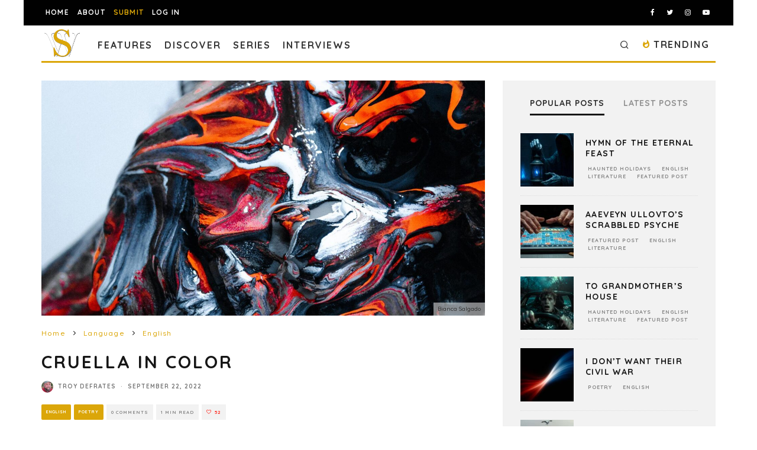

--- FILE ---
content_type: text/html; charset=utf-8
request_url: https://www.google.com/recaptcha/api2/anchor?ar=1&k=6LeSeDAaAAAAAGisEqXe9KVlHgX2KneJUCxZPZY9&co=aHR0cHM6Ly9zcGlsbHdvcmRzLmNvbTo0NDM.&hl=en&v=TkacYOdEJbdB_JjX802TMer9&size=invisible&anchor-ms=20000&execute-ms=15000&cb=ogbmt67rfcty
body_size: 45495
content:
<!DOCTYPE HTML><html dir="ltr" lang="en"><head><meta http-equiv="Content-Type" content="text/html; charset=UTF-8">
<meta http-equiv="X-UA-Compatible" content="IE=edge">
<title>reCAPTCHA</title>
<style type="text/css">
/* cyrillic-ext */
@font-face {
  font-family: 'Roboto';
  font-style: normal;
  font-weight: 400;
  src: url(//fonts.gstatic.com/s/roboto/v18/KFOmCnqEu92Fr1Mu72xKKTU1Kvnz.woff2) format('woff2');
  unicode-range: U+0460-052F, U+1C80-1C8A, U+20B4, U+2DE0-2DFF, U+A640-A69F, U+FE2E-FE2F;
}
/* cyrillic */
@font-face {
  font-family: 'Roboto';
  font-style: normal;
  font-weight: 400;
  src: url(//fonts.gstatic.com/s/roboto/v18/KFOmCnqEu92Fr1Mu5mxKKTU1Kvnz.woff2) format('woff2');
  unicode-range: U+0301, U+0400-045F, U+0490-0491, U+04B0-04B1, U+2116;
}
/* greek-ext */
@font-face {
  font-family: 'Roboto';
  font-style: normal;
  font-weight: 400;
  src: url(//fonts.gstatic.com/s/roboto/v18/KFOmCnqEu92Fr1Mu7mxKKTU1Kvnz.woff2) format('woff2');
  unicode-range: U+1F00-1FFF;
}
/* greek */
@font-face {
  font-family: 'Roboto';
  font-style: normal;
  font-weight: 400;
  src: url(//fonts.gstatic.com/s/roboto/v18/KFOmCnqEu92Fr1Mu4WxKKTU1Kvnz.woff2) format('woff2');
  unicode-range: U+0370-0377, U+037A-037F, U+0384-038A, U+038C, U+038E-03A1, U+03A3-03FF;
}
/* vietnamese */
@font-face {
  font-family: 'Roboto';
  font-style: normal;
  font-weight: 400;
  src: url(//fonts.gstatic.com/s/roboto/v18/KFOmCnqEu92Fr1Mu7WxKKTU1Kvnz.woff2) format('woff2');
  unicode-range: U+0102-0103, U+0110-0111, U+0128-0129, U+0168-0169, U+01A0-01A1, U+01AF-01B0, U+0300-0301, U+0303-0304, U+0308-0309, U+0323, U+0329, U+1EA0-1EF9, U+20AB;
}
/* latin-ext */
@font-face {
  font-family: 'Roboto';
  font-style: normal;
  font-weight: 400;
  src: url(//fonts.gstatic.com/s/roboto/v18/KFOmCnqEu92Fr1Mu7GxKKTU1Kvnz.woff2) format('woff2');
  unicode-range: U+0100-02BA, U+02BD-02C5, U+02C7-02CC, U+02CE-02D7, U+02DD-02FF, U+0304, U+0308, U+0329, U+1D00-1DBF, U+1E00-1E9F, U+1EF2-1EFF, U+2020, U+20A0-20AB, U+20AD-20C0, U+2113, U+2C60-2C7F, U+A720-A7FF;
}
/* latin */
@font-face {
  font-family: 'Roboto';
  font-style: normal;
  font-weight: 400;
  src: url(//fonts.gstatic.com/s/roboto/v18/KFOmCnqEu92Fr1Mu4mxKKTU1Kg.woff2) format('woff2');
  unicode-range: U+0000-00FF, U+0131, U+0152-0153, U+02BB-02BC, U+02C6, U+02DA, U+02DC, U+0304, U+0308, U+0329, U+2000-206F, U+20AC, U+2122, U+2191, U+2193, U+2212, U+2215, U+FEFF, U+FFFD;
}
/* cyrillic-ext */
@font-face {
  font-family: 'Roboto';
  font-style: normal;
  font-weight: 500;
  src: url(//fonts.gstatic.com/s/roboto/v18/KFOlCnqEu92Fr1MmEU9fCRc4AMP6lbBP.woff2) format('woff2');
  unicode-range: U+0460-052F, U+1C80-1C8A, U+20B4, U+2DE0-2DFF, U+A640-A69F, U+FE2E-FE2F;
}
/* cyrillic */
@font-face {
  font-family: 'Roboto';
  font-style: normal;
  font-weight: 500;
  src: url(//fonts.gstatic.com/s/roboto/v18/KFOlCnqEu92Fr1MmEU9fABc4AMP6lbBP.woff2) format('woff2');
  unicode-range: U+0301, U+0400-045F, U+0490-0491, U+04B0-04B1, U+2116;
}
/* greek-ext */
@font-face {
  font-family: 'Roboto';
  font-style: normal;
  font-weight: 500;
  src: url(//fonts.gstatic.com/s/roboto/v18/KFOlCnqEu92Fr1MmEU9fCBc4AMP6lbBP.woff2) format('woff2');
  unicode-range: U+1F00-1FFF;
}
/* greek */
@font-face {
  font-family: 'Roboto';
  font-style: normal;
  font-weight: 500;
  src: url(//fonts.gstatic.com/s/roboto/v18/KFOlCnqEu92Fr1MmEU9fBxc4AMP6lbBP.woff2) format('woff2');
  unicode-range: U+0370-0377, U+037A-037F, U+0384-038A, U+038C, U+038E-03A1, U+03A3-03FF;
}
/* vietnamese */
@font-face {
  font-family: 'Roboto';
  font-style: normal;
  font-weight: 500;
  src: url(//fonts.gstatic.com/s/roboto/v18/KFOlCnqEu92Fr1MmEU9fCxc4AMP6lbBP.woff2) format('woff2');
  unicode-range: U+0102-0103, U+0110-0111, U+0128-0129, U+0168-0169, U+01A0-01A1, U+01AF-01B0, U+0300-0301, U+0303-0304, U+0308-0309, U+0323, U+0329, U+1EA0-1EF9, U+20AB;
}
/* latin-ext */
@font-face {
  font-family: 'Roboto';
  font-style: normal;
  font-weight: 500;
  src: url(//fonts.gstatic.com/s/roboto/v18/KFOlCnqEu92Fr1MmEU9fChc4AMP6lbBP.woff2) format('woff2');
  unicode-range: U+0100-02BA, U+02BD-02C5, U+02C7-02CC, U+02CE-02D7, U+02DD-02FF, U+0304, U+0308, U+0329, U+1D00-1DBF, U+1E00-1E9F, U+1EF2-1EFF, U+2020, U+20A0-20AB, U+20AD-20C0, U+2113, U+2C60-2C7F, U+A720-A7FF;
}
/* latin */
@font-face {
  font-family: 'Roboto';
  font-style: normal;
  font-weight: 500;
  src: url(//fonts.gstatic.com/s/roboto/v18/KFOlCnqEu92Fr1MmEU9fBBc4AMP6lQ.woff2) format('woff2');
  unicode-range: U+0000-00FF, U+0131, U+0152-0153, U+02BB-02BC, U+02C6, U+02DA, U+02DC, U+0304, U+0308, U+0329, U+2000-206F, U+20AC, U+2122, U+2191, U+2193, U+2212, U+2215, U+FEFF, U+FFFD;
}
/* cyrillic-ext */
@font-face {
  font-family: 'Roboto';
  font-style: normal;
  font-weight: 900;
  src: url(//fonts.gstatic.com/s/roboto/v18/KFOlCnqEu92Fr1MmYUtfCRc4AMP6lbBP.woff2) format('woff2');
  unicode-range: U+0460-052F, U+1C80-1C8A, U+20B4, U+2DE0-2DFF, U+A640-A69F, U+FE2E-FE2F;
}
/* cyrillic */
@font-face {
  font-family: 'Roboto';
  font-style: normal;
  font-weight: 900;
  src: url(//fonts.gstatic.com/s/roboto/v18/KFOlCnqEu92Fr1MmYUtfABc4AMP6lbBP.woff2) format('woff2');
  unicode-range: U+0301, U+0400-045F, U+0490-0491, U+04B0-04B1, U+2116;
}
/* greek-ext */
@font-face {
  font-family: 'Roboto';
  font-style: normal;
  font-weight: 900;
  src: url(//fonts.gstatic.com/s/roboto/v18/KFOlCnqEu92Fr1MmYUtfCBc4AMP6lbBP.woff2) format('woff2');
  unicode-range: U+1F00-1FFF;
}
/* greek */
@font-face {
  font-family: 'Roboto';
  font-style: normal;
  font-weight: 900;
  src: url(//fonts.gstatic.com/s/roboto/v18/KFOlCnqEu92Fr1MmYUtfBxc4AMP6lbBP.woff2) format('woff2');
  unicode-range: U+0370-0377, U+037A-037F, U+0384-038A, U+038C, U+038E-03A1, U+03A3-03FF;
}
/* vietnamese */
@font-face {
  font-family: 'Roboto';
  font-style: normal;
  font-weight: 900;
  src: url(//fonts.gstatic.com/s/roboto/v18/KFOlCnqEu92Fr1MmYUtfCxc4AMP6lbBP.woff2) format('woff2');
  unicode-range: U+0102-0103, U+0110-0111, U+0128-0129, U+0168-0169, U+01A0-01A1, U+01AF-01B0, U+0300-0301, U+0303-0304, U+0308-0309, U+0323, U+0329, U+1EA0-1EF9, U+20AB;
}
/* latin-ext */
@font-face {
  font-family: 'Roboto';
  font-style: normal;
  font-weight: 900;
  src: url(//fonts.gstatic.com/s/roboto/v18/KFOlCnqEu92Fr1MmYUtfChc4AMP6lbBP.woff2) format('woff2');
  unicode-range: U+0100-02BA, U+02BD-02C5, U+02C7-02CC, U+02CE-02D7, U+02DD-02FF, U+0304, U+0308, U+0329, U+1D00-1DBF, U+1E00-1E9F, U+1EF2-1EFF, U+2020, U+20A0-20AB, U+20AD-20C0, U+2113, U+2C60-2C7F, U+A720-A7FF;
}
/* latin */
@font-face {
  font-family: 'Roboto';
  font-style: normal;
  font-weight: 900;
  src: url(//fonts.gstatic.com/s/roboto/v18/KFOlCnqEu92Fr1MmYUtfBBc4AMP6lQ.woff2) format('woff2');
  unicode-range: U+0000-00FF, U+0131, U+0152-0153, U+02BB-02BC, U+02C6, U+02DA, U+02DC, U+0304, U+0308, U+0329, U+2000-206F, U+20AC, U+2122, U+2191, U+2193, U+2212, U+2215, U+FEFF, U+FFFD;
}

</style>
<link rel="stylesheet" type="text/css" href="https://www.gstatic.com/recaptcha/releases/TkacYOdEJbdB_JjX802TMer9/styles__ltr.css">
<script nonce="_BehBlxOuEc3g-10G7xXMg" type="text/javascript">window['__recaptcha_api'] = 'https://www.google.com/recaptcha/api2/';</script>
<script type="text/javascript" src="https://www.gstatic.com/recaptcha/releases/TkacYOdEJbdB_JjX802TMer9/recaptcha__en.js" nonce="_BehBlxOuEc3g-10G7xXMg">
      
    </script></head>
<body><div id="rc-anchor-alert" class="rc-anchor-alert"></div>
<input type="hidden" id="recaptcha-token" value="[base64]">
<script type="text/javascript" nonce="_BehBlxOuEc3g-10G7xXMg">
      recaptcha.anchor.Main.init("[\x22ainput\x22,[\x22bgdata\x22,\x22\x22,\[base64]/MjU1OmY/[base64]/[base64]/[base64]/[base64]/bmV3IGdbUF0oelswXSk6ST09Mj9uZXcgZ1tQXSh6WzBdLHpbMV0pOkk9PTM/bmV3IGdbUF0oelswXSx6WzFdLHpbMl0pOkk9PTQ/[base64]/[base64]/[base64]/[base64]/[base64]/[base64]/[base64]\\u003d\x22,\[base64]\\u003d\x22,\x22JsOaw5bDlDvCiEcTw5sBwqBqasO9wrLClsONWythLhbDnThvwqfDosKow4Z6d3fDtU48w5JVVcO/wpTCqVUAw6tKS8OSwpw7woo0WQZfwpYdFBkfAw3CmsO1w5AVw6/CjlRcBsK6acK6wqlVDhLCuSYMw4UBBcOnwpZXBE/DtcOPwoEudnArwrvCv2wpB3MtwqBqcMK3S8OcPGxFSMObNzzDjHvCiyckJR5FW8Osw6zCtUdNw5w4CkUqwr13aEHCvAXCqsO0dFF/aMOQDcOMwoMiwqbCmsKuZGBBw7jCnFx8wqkdKMOiXAwwYgg6UcKUw7/DhcO3wonCrsO6w4d/wrBCRBbDgMKDZWnCgS5PwrRfbcKNworCu8Kbw5LDsMOiw5AiwrY7w6nDiMKTKcK8wpbDvmh6REzCgMOew4R/w4cmwponwqHCqDEsQARNPnhTSsOND8OYW8KHwq/Cr8KHS8OMw4hMwoRDw604BgXCqhwgURvCgC7Cs8KTw7bCkElXUsO2w43Ci8KcZsOpw7XCqnxMw6DCi009w5xpNMKdFUrCl0FWTMOyCsKJCsKPw6MvwosxYMO8w6/ClcOqVlbDjcK5w4bClsKzw6lHwqMeV00bwp/DjHgJFMKRRcKfYsOZw7kHbjjCiUZDNXlTwp7CscKuw7xhZMKPIg5GPA4eS8OFXDAYJsO4bcO2CncXQcKrw5LCncO0wpjCl8K2QQjDoMKWwrDChz4/w6RHwojDsxvDlHTDhsOow5XCqGABQ2J1woVKLiPDmmnCkktgOVxIOsKqfMKFwrPCom0BCw/ClcKRw6zDmibDhMKzw5zCgytuw5ZJcMOYFA9fbMOYfsOMw7HCvQHChEI5J0/CicKOFF1jSVVaw5/DmMOBL8Oew5AIw7wLBn1DVMKYSMKTw5bDoMKJDcKxwq8awojDuTbDq8OTw5bDrFAkw7kFw6zDpsKINWI2CcOcLsKrccOBwp9ew5sxJxzDpGkub8KRwp8/wqbDuTXCqT3DnQTCssO3wqPCjsOwVwEpf8Opw67DsMOnw6nCj8O0IG7CgEnDkcO+eMKdw5FMwoXCg8OPwqVew7BdXhkXw7nCmsOqE8OGw498wpLDmUPCiQvCtsODw4XDvcOQS8KmwqI6wo/Cj8OgwoBlwp/DuCbDmSzDsmIbwoDCnmTClhJyWMKiesOlw5Bjw5PDhsOgf8KWFlFKZMO/w6rDu8OLw47DucK6w4DCm8OiM8KsVTHCvk7DlcO9wo7Ck8Olw5rCgMKzE8Oww74pTmlKEUDDpsOFHcOQwrxVw6gaw6vDkMKQw7cawpzDvcKFWMO3w7Rxw6QHBcOgXT3CtW/[base64]/Ckx96w4TCnSBBwq/CnysWwqg1wrXDrkkAwpkBw6/[base64]/[base64]/DqsKUw4xOdsKOHm/CngE0w6jDg8O4YcKXwqBVAsOJwppTUsORw4cEJ8K/[base64]/a1bDvsOXwrkEYcOJwrzCo8OCOsOVwrA/SxPDg10Fw67CjzrDnsOFOcOZEzN4w77CtHk9wqxSbcKvNG/Cs8Knw7gTwqnChsKyb8OXw5YxH8KZC8ORw7c0w4tGw6nCg8OKwosBwrfCjcKpwq/Dp8KAO8Ojw4ggVXdiUcK/[base64]/DnlfDucK9ecOawr/DhHTDm8OAw5PClTwOw4TCin/[base64]/CtMO1wqrCgMOrPFAwwp/Cqn3Coy0+w4gtw7VUwrnChhs/w44Zwrdgw7vCmMKCwo5NEylvPmwqJHTCoUPCjcObwrZ+w4VqBcOKwrVCXRpYw71Zw6HDg8Kbw4dgJDjCvMK2McKbMMK7w7DCosKqHVnDigsTFsKjZ8OZwrTCrEAEDHl9PcOKVsKmCcKowqdmw6nCusKLNGbCvMONwp9DwrhMw7TDjm48w6o7Q1Rvw6zChFp0A00bw6/[base64]/CvcKRaGZfdcKIw6kTwoQAbsK4w588wp5pR8Oow7tewpRfKsKYwqkpw7XCrx7DnXbDpcKMw7AZw6fDiGLDjwlAC8Kswqx2w4fCoMKkw5DCjGPDjsKUw4B0Xh3ClcKbwqfCsV/DiMKnwqbDhRLDk8KHJcOsJHQ6HADDiCbDqsOGbsKBFsODeG0zEj9qw7xDw5nCgcKUbMOhScK5wrtkdTsvwqt9ATnDhD1FaEbCjhXClcOjwrnDscO7w71xDFTDtcKswrXDt3srwo09AMKqw7/[base64]/w6DDg8Oyw4LCjMOIF8OLw5PDt1sww5lww7JpAsKNFsOFwoIrbMKVwp40woQsG8OEwpIFRDfDj8KJw4w/w6J4H8OlG8Opw6nDicO+RU5lbibCnzrCixDDqMK8XsOZwrDCsMOyJBAnPz7CkEAmGSEuGMKQwog9w6sBFmseC8OkwrkUYcOuwqlpSMOOw54Hw5fCnn/[base64]/CicO+wo8Pw7E1woTDnnjCv8OiwpTCpgXCvMOgwrEwecK3OQ3Cl8O3IMKtccKWwojCgzHCpsKeVcKSGWQzw7fDu8K6w7sBHMK6w5nCvhzDsMKgJMKhw7Qtw6rCoMOYwqTDgw8Hw4Q9w57DpsOVP8KOw5bCl8K9cMOiNxFmw7VEwpF7wrDDlTvCtMO7BihSw4rCm8K/Ww4Xw4DChsOHw4Ykw4zDvcOGwp/DhGtoKHPCjCxTwr/[base64]/Cgh3CoMKRf8KSdHBrbQVPACfDk8KvwooIw7ZZHBU/w4rCrcK/w6DDlsKdw6PCpgQlBcOvMQTDlQxbw6PChcOGCMOhwqfDvBDDo8KkwoZfFcKbwofDrsOfZwoOScK8w6XDuF89YU5Iw5LDjsK2w69SZT7Ci8Kxwr3DhsKXwoHCgC8qw55Kw5/DmxrCosO4TnEbDE4bw6IYRsKxw5tvYXPDqsOMwqrDkVA+MsKvJcKyw4olw7pxAMKSFEvDuy4LZ8OFw5RfwpggQns7wpISdnbClTPDgMK+w4BNEMO5c0fDpsO3w47CvB/CrsOrw5jCoMKvc8O8LXrCm8Kgw7rCiSgJfG7Djm3DhxjDnMK4cQdOX8KWJMOmNm96IzEqwqpKaRTCtVx/GmViIcONeADCmcOdwpfDtiobPcO2SSHDvSfDrsKrP0ZOwoZmO1LCpCQOw7XDlSXDu8KOQnnDtMOAw4ZgO8O/[base64]/CtxPDpgTCocOVYh0sZXTCpsKPwrrCuEbCoAhSRgDDqcOZf8ODw5dkf8Kgw7TDl8K7LsKVecOXwqoKw794w79OwoPDpVTCglwSE8KXwpl2wq81JkhtwroOwpPDksKhw6vDjmFnQ8KDw4DCknRNwo/DnsOBVMOQE2jCpyjDtwDCqcKTc07Du8OtVMOvwp4YdioYMAfDssOLXjvDl0sgfBReJwzCnlHDvMOrPsOePMOdWSLCoRTDkQPCsV4awrVwXsOEXsO9worCvHFIYXjCqcKPNgtRwrVAwqgXwqhjbnZzwqoFCQjCtAvDth5lwrbCgsOSwodhwq/DssKlWVktFcK1Z8OiwodCTcOkw7J0IFMcw5TCoQI7WMOYdcKlHsOjwpwQU8Ozw43CqwcXBFksUsOmDsKxw5kSL2fDnkgsC8OhwrjDrn/Drzh1wrvDqS7CqsK1w5DCmCgLVlVVNMO8w7gLMsKKwrPDrsKFwpnDkC4tw7BpIlx9M8O1w7nCjUIie8KRwp7ChGdnAHjDiBs8f8OUCMKHYhnDv8OAY8KIwpwCwrrDgDLDilFTMB1bJHjDrsOpHE/DosOnCMK6A15uLMKzw6J1QMK+w6Vkw63CgzvCqcKhckXCvALDtEbDk8KDw7VTY8Klwo/DscOANcO8w5vDs8O0wrZSwq3CpcOqIBFlwpfDkHEIPD/[base64]/wqzDszHDtMKRQsKoDGxQaRgVGMKGw7vCsHXDusOADMOuwp/CsBrDp8OHw4wGwqYqwr05KsKMDgTDgcKuw5vCocOjw65Yw5ELPAHCh2YVYsOnw7PCrCbDoMOnccOwR8K+w49mw4/DtC3Ds1BQb8KCYcONVGw1G8OvdMKjwoNEEcOpXCHDqcOCw5fCp8Kyc2XCvUceTsOcMFnDvMKQw6wKw7c4fD0sb8KBCMKDw4zCjsOWw6LCs8O/w5bCjXvDicKjw7BEFWbCnFPCt8Kmc8OOw6nDl39Gw5vDijYLwpTDplbDsVY7UcO6woQtw5NTw4fCvcOywonConAsIibDsMK6OWVEJcOYw68zTjLCpMO/woPDsRNPw7Bve30mw4ElwqPCuMOUwrcTworCnsOMwp9hwpIPw5VAMGHDhxVgYUVDw41/bHF1BMKmwrnDoT1oa3sbwrfDpsKcNScCHH4pwofDnMKPw4LDuMODwrAkw5fDo8Onwrl9VsKIwobDpMKxw6zCrGN+w6DCuMK+dsKlG8K6w5/Cq8KAacOBSh4/SBrDgxIMw7wEwoPCnkvDvmrDrMOSw6PDoizDj8OkQgvDrwpCwq5/[base64]/Dt0bDtjtJw7Jiw7bCvFvDs0TDtMO6wq1+JMKRwrXDqj8qEsOmw5A0w71DbcKhZcKWw5lWLTYKwodrwqw8F3dPwpE0wpEIw6kpwoBXNxoufQN8w5I5KhloKMOeFDbCmnRoWkdhw5MeeMK9eQDCo3HDhAdUUWnDjsK8wqlRazLCuQLDjivDpsK3JsO/d8O9wodeKsOIYMKBw5J5wr/DgCZuwrcPO8O2wpnCm8O+ZcOoP8ODewjCrsKJXMKxwpRcw5ZTZG4ebsKRwoLCpXrCqFvDqErDtMOWwodyw7xKw5vDtGRPCwNdw55xLxTCoT1DVwfCtkrCn0xRWhhUKAzCo8OCNcKcU8Opw6PDryXDrcKxQ8Ocw51JWcK/alTCusKGFTV7d8OrC0/[base64]/wop8bBg7DsO/wpbDszPCnXpIGcK6w5nCnsOGwpzDncKhKMO+w73Dqj/CpsOIwrvDoThQIsOswrJAwqAlwosWwrNLwoxVwoMrC3pgGsKrRMKdw6sQUsKmwqbDvsOEw6rDvcOnBsKzJgPDnsKcRi9nIcOgXGTDo8K4asOOHgEhE8OJCWAuwrvDoRt8VcKjw40/w53ChMKrw73Cv8Otw47CoDzDmkDCvcK7eDA/dj86wrDClk7Dk3jCqTfCqMKUw5QDwqIDw6xIQEYJdDjClHYzwosiw4pUwp3DuS3DgmrDkcKwF3N6wq7DpcOaw4XDhBzCk8KafMONwplswrgdQBh5eMOyw4rDvcO3w4DCq8KVOMKdTBvCixR3wofCs8KgEsKLwpR0wqVcI8OXwodyGGPChMO/[base64]/[base64]/[base64]/DrsOCdcKNw5bCscKgw7EJwp98wpNDwoTCm8O4w5QcwpXDmcObw5LDkAYcB8O2XsOVRknDvFQWw5fCgkcpwrjCrQ8zwpEIw6vDrB7DiksHOsOLwo4ZBMO2I8OiB8OPwpVxw7/[base64]/ChsKdFWrDih/CucKnEwHCu0TDuMKzw5QBMMK/AlMbw5zCikHDuSLDu8Kzd8Omw7TDsBkAHUnCui/[base64]/CqwVOR8Kbw4dSOMKOw5BFw7N3YsOBw7M0Dx9nw71Gd8O+w6hew4DDu8K2fUDDicKXVH14wrogw58caiXCqMKIKX/CqBVJFTwqWDoWwpVcdTnDtk7DjsKhFC4zC8K1JMKfwrpjf1bDjmvCjyVgwrBzbEHCgsOww4XDiG/DsMOuQMOIw5UPLA1bCBvDtQd8wrLCucOMCTXCo8K+PlslO8O0wqDCt8K5w5fCqE3CnMOIGAzCnsO9w49LwoTCrkrDg8OwPcOdwpUdemowwrPCty5+Y0bDhi4rbCVNw5MtwrvChcO/w4YJEWMuOS8HwqHDjVrCjV00KsK0VwHDr8OMQzzDjCLDqMKZYhtPQsKZw7jDrF0zwqbCnMOgK8OMwqbDqMK/w5hCw7XCssK1ThTDoXdEw6/CucOOw4EyIifDjcOBJMOEw7sWTsO3w6nCuMOiw7jChcO7LsObwqbDjMK5RiBdFxRlZTITwo8/FC5zPyIyBsOkbsOGQE/ClMOKITFjw5nDvDHDo8O0X8O1UsOhwqfCvDgzTSgXw41SN8Kewo0RLMOdw4bDjV7DrXY4w4vCiUNPw4g1dXMYwpXCncOMIXjDs8K8FsO7ZcKuc8OBw6vCsnrDjcKmWMOLAn/DgQ7CqMOlw6bCjy5mR8OVwoVzDXNDdFLCs28mL8K7w7t7wrMuSXXCpkzClG09wqhrw5TDoMONwoHDgsOvIThuwpsTecK8TlISBh/CpTlKcjUOwqIRZW93dHZ/bV5AJSE3w7hBDUvChcK9dsOMwojCrAjDksKrQMO9Qksjw43DqcKZWTgcwr43N8Ktw6/[base64]/CpMOxw55dXMK3S23CkWLDizfCg8OPMAlRUMOYw4PCl17CpcO+wq3DgFdNXlLDlMO3w7bCpcOUwpvCv09JwofDj8KvwoFmw5MSw6ovM1Alw4vDrsKPXQDCp8OZWzLDl0/Dh8OtPhFMwoYGw4tkw4pmwonDqgQLw7k9L8O/w6UnwofDlwteGsOYwprDh8OEOsOHWiFYVSMzXy/CocOhb8ORPMKsw70zRMOMHcOTTcKwDMOcwpbCklDDshNoGw7CtcK/DCvDrsOuw7HCusO3ZC/DnsKqeilCfFHDp0J+wqjCtsKdVsObWMOaw57DqAPCmDBbw7/DgcK1IzfCvwclRwHCkEUXBTdIQCnCimhPwq0mwoYJUAxdwq1LbsKLesOKA8OlwqnCjcKBwoPCvkbCuC5ow6l/w5UEJgnCo0rCuW8BDMOww4szWlvCvMOQacKvCsK2HsKpGsOhwprDikDCjQ7CoWdVRMKhSMKcasKnwo8leDx9w6gCOiBkHMOmeAtODMOXTRwIw6jCuEhbBxRCOMOFwpoBFkXCoMOyAMOnwrbDq04TacOXw7Q6fcO9HQNUwoZ/cxjDgMKSS8OOwrLDqn7CuwwHw6t9I8KvwojCuTBsRcOLwphIEsOnwpEcw4vCtsKbGwXCo8K6WmvDqC8bw4MVTsKWXsOXSMKfwrIvwo/Cu31Wwpg8w70/[base64]/w4LDgGx+w7cBbsKhSQrCnE5Tw6Ufe0Nuw57DtwAJUcO6cMOJbcO0F8KPZR3DtCzDjcKdG8KOJ1bCn2rDgsOqJsO/[base64]/w6JzXMO8w7oJFcK8M8Opw7hMw4dbTVVLwpdOD8K7w4Vmw5jDl3Vnwr1cRsKvZ2lHwoPCu8KuU8OYwqQ1LgRbKsKJL1rDszRVwo/DgsOxH3fChz/CmcOXB8K0V8KFT8OnwpvDh3pjwr4SwpPDs3HCusOPIsO0wo7DscOsw5kuwrkAw4QhEjfCvsOwEcOYFMOrfmXDhFXDjMKBw4HCtX4fwo5Dw7vDucO/wrRawpfCvsKYZcKXAsKEJ8K2E0DCgHgkwpPDlWkSXCrCvcK1BVtxY8OkDMK/wrJ2X07CjsKnNcOdLwTDpQvDlMKbw5jCoU5HwpUawplmwobDrgfCusK/Pk08wrA5w7/[base64]/Ds8OjFsOgwqvCrMOpLcKFw63DoTjClijCs2DCucOvw4/[base64]/DhsOPaWzCgcKxw5wyEsK7V8ODwphlw7FnRcOiw4kOMxteWQNwdXLCjMKgLsKZMFPDrcKqB8KpfVYQwrTCp8OcdsO8ezzDtcOYw7s/[base64]/CkUTDoDAZIMK7PljCrWodwow0BWTDtwfCsgjCv3HDuMKfw4TDncO3w5PCrDLDqi7DkcOnwoQHJcKuw65qw6HCn2kWwplQXmvDjlbDmcKYwqEsDGfCjh3DmsKCfHPDvlAHFFwlwqonB8KBw5DCgMOBSsK/NWZyYAADwrhPw53Cu8OiA31qRcOow4ATw7ZYYWoFWFLDv8KLagIQbVjDjsOCw6rDon/[base64]/wprDh8KzcsOpw4bDmMOxw6I8MMOow5rDs8KTLsO1wpBqZMOTaA3Dr8O5w6jCpWJBw57DpsKdTn3DnUPDrMKhwphiw6sMEMK1wo1gdsOdJCXCqMKPR0jDqzbCmCFnQcKZTVXDsQ/CoSXCslXCoVTCtXUDEMKFbMKawqPDiMOxwovDkQvDn3/Ch03CmcKgw5QDKUzDhjzCmDfCmcKMHsOFw6h6woYlZcKcc19Aw41FSHtawrbCgsOlB8KMATzDjkPCksOgwo/CuSlGwrzDk3rDtl41RwnDiXYHURnDrMOuI8Oww6wvw7Q9w5UAaw5/D0rCjMKQw4jCl0dcw6bCgg/[base64]/DnGFHYsOrbHTCmcO2LMOaR38XHcOWwoNNw4whw5jChkHDj1I7w6ovRQfCi8Ouwo3CsMOxw5lqNXlfwrh+wpTDh8ORw5d7woATwpbDhmgIw7dww70Fw5duw7RFwr/CpMKOGzXCplV1w613a1stwrXCs8OBGMKGG2LDsMOTVcKywqHDlsOuLcKzw63CpMO2w6tgw7cMccKrw6Jpw64HQxYHdS9NWMKxYnDCp8KdKMO6NMKYw6cTwrRoET10U8KOwr/Dhn8WCcKKwr/Ci8OuwqfDmANowrbDmW5lwq4ow75fw7XDvcOtw69wcsKOZA8xTiDDhCdvw4YHPUdFwp/ClMKzw4jCryMrw5LDm8KVJCfCgcOaw4rDpMOiwrHCtHrDoMKMS8OtEsKLw4rCqMK5w7/CtsKew5nCgsK3wo5HRi1Bwo/[base64]/[base64]/CsyYmcMODKz/[base64]/DpmvDp8KQHwUrYwfDvsK3w6oFD2TDrsOuVFLDqi/DucKRBcKFD8KSXMOZw4lCwoXDvUbCgk/[base64]/Dhy7Cmi3CnHFWb1lgbzV/[base64]/CsMOZLh03wokIUMKNSlTCi2zCi8OMwpMJA3k0wo9rwqp0F8O8DsOtw654WXx5ABDChMOJYMKUUsKiUsOQw7Mjwr8lworCiMOlw5A/L3TCtcK/w5MxCT3DvMKEw4zCm8O0w7Zfw78Qfw3DlhvCmR7CgcOYw7fCrDwaasKcwqrDpTxIKznCuQwzwqZ6KsKXXVF9Q1rDiW5pw6NCwr3DqCXCn31ZwpdADEbCsWDCpMOPwrMcRSLDjMKQwonDucO/w44XcsOQWDfDuMO+GSRnw50fcUhzT8OEI8OXAmvDp20/bmzCsWtZw6NYN0bDn8O8NsOWwq7DnE7CoMOzw5DCoMKfNx1xwpjCucKgw6BDwpN3LsKhPcOFSsOgw6BawqnDnR3CkcOwMS/CrHfCgsKHYRfDvsOnWMOMw53Cp8OpwpEfwqJUUFHDt8O+MR4Qwo3CjCvCkl7DpHtsCwl3wpbDoksaF2TDmGbDscOYNB1aw7BdMRE6fsKvW8OhIXfCm2XDr8Ouw4QJwr52TwBcw4Y0w4/CgiPCljwvM8OMek8jwo9eUMKiM8Olw7DCkh5kwohiw53CrknClG3DiMOjAVjDkj/DsXdDw68YWi/[base64]/[base64]/Do3YHwonCn29Vwp00QFjDpiPCvcKMw6DCnWLCmyvDixF8RcK8wovCj8ODw7nCnCkpw6HDtsOJVyfCjcOIw6fCr8OUThMDwpHCiCYIO2kyw7zDhcO2wqbCkFpuCl3DjiPDp8K2LcK6HVBRw6zDt8K7JsKcwrc4w7F/w53Ctk/CrE8/JwrDoMK8JsK5w6BhwojCtnrDnAQnw7LCnyXDpcKKJkE4PCdsU2vCk1R9wrbDtUvDtsOFw7rDrDTChMO5Y8KOwp/ChsOJPMOVJSfDsxMsf8OfZ0PDq8K2ZcKpOcKNw6vCqsK8woMIwqLCgkXDhjJ3JUhMaRrDvkfDpsO3b8OOw6XCg8K5wpbCk8O+wrdee3w5GTQqfnkvf8O0wrPCnRPDqQk9wp9LwpTDhcO1w5AVw7/Cl8KpTwlfw6wBa8KncgnDlMOFKsKMSTJ8w7bDtCrDk8O6V38bR8ORwo7Dqz0SwrrDlMOnw4MSw4zDqx8vD8KeFcOMQ23DosKUd3JRwp08dsOaAWXDniZWwrUQw7cSw5BwGQnDtCvDkEHDryDDslPDs8O1DDlRfhQ8woXDjDs8w4TCkMOHwqEcwoLDv8K/T0oZw4x9wrtXeMKqJWbCqEDDtcKgfH1nN3fDpsKfVjPCtk49w48Rw6QdeRQ/I3zCm8Kkf3LCqMK7VMOreMO6wrN2acKreWM3w7bDh2HDlhwgw79PcwcMw5tBwpzCpnPDsTF8KGpqwr/Di8Ksw7RxwoUbbMKBwqEkw4/CtsKzw63ChQ7DkMOowrXCvWYEaTTDrMOdwqRbesKvwr9ww7HCsHdWw41wEGclE8KYwr0KwoLCkcKmw7hYdMKndsOdUMKDHGIcw6srw6zDj8Oxw4/CvB3DuWxZdVMTw4XCkEJJw5BRScKrwo9rasO0FwUKWGd2SsK2w73Dl3wtJMOKwrx9csKNB8OBworCgHAsw43DrcKGwpVBwo4rQ8OCwoHDggnCjcKOwpXCjcO7dMKnehXDrBrChh/[base64]/RR17w600w6/Dj8Kawo1Vw5bDrRA+wp7CosOYJH9ZwrNsw7Uhw6Yvwq0FcsO3w59GSmwfORTCqxlBMwQWwpTCsxxgV37CnA/[base64]/DuENyw6AgHhweZUXCgMOswrjDr8KEIxx7wp7DtVQjccKuQx9pwpxAwrXCjR3CvRnDpxrCnsOSwpQEw4Rwwr/CgMOWHcOYfCHCssKmwrVcw7RIw6N3w5lkw6IRwrRCw7IyKVh5w6cbBG40azDCrFRvw5rDk8Okw4PCncKaU8O3MsOowrJuwodjc1PCiSNID3Qewo7Dvggdw4fDjMK9w7gQSiBaw4/CgcK9Sy7CqcK1L8KCBj3DhngQIhDDg8OEZVgjU8KzKjLDosKqL8KVaDTDrU46w43DhMKhMcOmwpLDhibCmcKwDGfCvlFFw5tnwogWwqMGLsOVK2NUDTRFwoUKEjrDncKmbcOiwqPDgsK/wpFdMQ7DjRvDpwZlIRDCssOra8KcwqEeDcKDd8KTGMK9wrcjCiw3T0DClcKbw6RpwovDm8Kjw58nwrt8wpl2AMKawpANecKzwpMzCzLDo0Z/LzLChlTCjh4Aw7bCvQvDrsK6w4vCnDcyfsKyEkMmc8OedcO/[base64]/Ck8K6w73DjmnCu3rDuDBIw7DCrsOMwqMUPsKgwrbCrinDpsOQMBrDksOywqA+cCVaD8KELEtEw5cMP8O3wqDCu8ODcsKJw7fCk8KcwojCm09lwpI2wogZw6rCpcO7cVHCm1jClcKIZz4UwqVnwo9ZLcK/Xyo3wpXCvsKYw4QRMCMoQ8KtGMKFdsKfOwM0w74Zw6hXb8KKTMOmOcOLYMOXw7Ztw5vCrcK/w6bCtHc8GcKLw5wOw6zCtsK8wrALwph2NBNME8Oyw78zw58dWg7DgXjDrcONDzDCm8OYw6rDrhzDjAkJXBEtHEzCn2zClsKkcDVYwpDDgsKjNiotBcOGN2gAwpF2w65xIsOuw6HCnxIbwpQgLFvDkj3DkcKDw5sLPcOYTsOCwos5Rw3DvsOSwrjDlsKSw6vCpMKwew/CjMKEBsKgw7UxUGJpNCHCncKRw6bDqMKEwo/[base64]/CksKtDCPCo35MKcK5w4vDmMKIwqYCw50+DcOzw4IMEMKnZ8O0wpbDszUMwpXDtMOcT8OGwqhOBkE2wpttw7vCj8Oowr7CnDjChMKnXQbDjcKxw5PDnB9Iw5Fpw7cxZMOOw7pRwonCvQBqZCNlw5LDr07CmyENwqJ/w7vDnMKBBMO9wo88w7l0dcOCw6B7wqcXw4DDkQ7CnsKPw4YEFSVvw6QzERrDhVnDikl5FQBnwqIXHWgHwqA3PMOKTMKzw7TDrXnDvsODwqDDt8Kpw6FgLyzDtWRhwoRdNsOUwqvDpXt9A3fCp8K3PMO1dysfw5rCr3/Cmkpcwo9mw6LDn8O3Ejd7DUtPSsO/fsKhasK9w7zCi8KHwrIiwq5RUxbDncKaAiJFwqTDsMOTERk3bsOjBSnDuC0Dwq0/b8Osw6pJw6ZJJHp3CzU/w6o6NsKSw67Dsj48YR7CsMK4SVjCmsOtw5loEQRhEHLDtW/CgMK7w6jDpcKvMMOMw6wIw4LClcK1L8O9TcO2JW1/w7VMCsOtwr5Jw6fDjE/CtsKvI8KWwqnCtzjDv0TChsKtZVxlw60ebwbCu0jCnTDCnMKuKAhtwp/DvGHCmMO1w5zDmcK6AyQNdcOow5DCoyHDsMKXAXRFw5gswp/DnEfDtCw8EcOrw7zDs8OpNX/DhsK6aCvDr8OHQXjCjsO/a2/CgE1lOsKSRMOlwpXDkcKywrzCn0fDqcK2wo1XeMO4wolwwrHDinvCqHLDmMKQGw7ChwfChMO7F0LDtsOnw7zChl1YBsOeZifDpMKna8O2J8Kfw78Qw4JwworCt8KdwqLCicOQwqovwpbCscOVwr/Dp2XDlENvOghnRRBgw6d0JsOrwqFTwrrDp2sUSVjCvUsGw5URwpQ3w4jDtGvCtDUYw7zCkX49wpvDvyvDn21iwplzw4w5w4MyTmPCv8KQWsOowq7Ct8OEwptKwqVKNSsDVRZ9WlLCqwAeeMKQw6zCviUaNifDnj0mF8KLw6/DmcK1ccOow6N/w7Z/w4HCrh9/[base64]/Cv8OqwrBXw5HCl2zDgMKJQ8OEw4tkwrDCqQrCmmFYXVTCvsONw4JCaHrCumnDpcK5Z2DCqzgFOR3DsSbDk8Orw7cReR57I8Omw4HCtU9dwq/Ci8Ohw4crwrNnwpEJwrg6F8KEwrTCkcOBw74pEBNqUMKIb1/[base64]/DucOlXV7CqcKaAHDDusKYwpYjwqXCvHZQwoTCmwbCoDrDmsOTw6XCl2w/w7zDusKewqvDr0PCvMKrw6jDu8OZa8KaIikIFsOnRFJ8DnN8w5t/[base64]/w51Aw5/DqTdbw7zDgsKuw73CiMOKw7w4NXJRQMOzCMK6w7rCicKrLU/[base64]/SMOMw7bCkyTDnXfCoMO8G8KcwojDj1jCkcK/AMK3wpNJBBA6IMOdw6MWdgnDkcOJH8KGw7PDvnYqZS7CtiAgwqFGw6vDlAvCiQkvwqbDlcKNw4cXwq3Cn1UYO8KoK0MXwqhyI8K/[base64]/[base64]/CjwU1EcK4w6BvQz/DicOzD8OdClHCmUsiSGVoP8OEJ8Krw7sZB8O+wrLCggJPw5XCvMKLw77DpcOdwo/CvcKrMcKCU8OWw7YtacKlw59JJMO8w47CuMKTYMOHw5EFLsK6wrNPwp7Ci8KCJcOUGlfDmSgBRsKaw7w9wqFZw7Fywrt+wqXCnDJ/e8KnGMOtwpwdwojDkMOsE8K0RXnDpcKNw77Cs8KFwocmD8Krw6vDmxIsB8KtwqM7dEhVdMOUwr8RCBxGw4g+wpBDwo3DosKlw6Etw6xFw7zCsQhxTsKWw5XClMKvw5zDrQbCscOzMWwFw4EgOMKow7dQCHvCrEjDq3Amw6bDnS7DsQ/CvcKiRcOHwqRpwqzCiUzCvW3DvsO8Py/DpcOmTsKWw57DtHxsPlHDusOXeEbCoFljw7vDk8KSUkXDt8OawoU4wo4oJsOrJsK3IFbCsHPCjwtVw6BeflnCuMKZw43CtcOow7vCiMO3w74wwqBAwqLCosK5wr3Dm8Ouw5sKwoTCmRnCo215w7/[base64]/CosO4woXDviMvMiZAw5JyJcK7w4FKTMOWwrZMwrR3UMOGPxYfwrTDusKHNsKjw6BTbB/ChR3Dlw3Cu3EmQBHCs0DDpcOEc1AJw497wp3Dn3RuSRUqZMK5NR7CsMO5YcOAwqAtZcOGw5QLw4DDlcOKw70tw44Iwok/[base64]/[base64]/CsSLCqsO5w7DCpQzDkMKmwr7DqsOKCsOKMcOMD1DDrUoncMKkw6zDqsKvwrvDisKmwqJDwoEgw47Du8KORsKLwprCjk/CqsKAflPDmsOZw6YsPETCjMKfNMOTI8KUw7rDpcKDMArCh3LCusKEw7EHwq9rw4lQJkQ5ABVuw57CsDvDqUFKXjJCw6gLYykBBMOyZ2JXw6kZNSAbwoogdMKZLMOefifClW7DlMKMw6vDrEbCp8OlIhQpG0rCkMKgwq/[base64]/DscKIwpkrw7lIUsK5wqTCrAYDBnI7w7wIcMKWwq7DlsK8w7cgw7nCpcKTX8OgwqbDsMOWRVPCn8K2wqYyw4wFw4taYy0NwqpuYEcpJcOgUnLDr1w+BnxVw7vDgsOPeMO6W8OMw5Mdw4h6w4zDp8K0wq/Cv8KBKQDDq2XDsygSVCPCusOrwpcfUz92w7DCh1Vxwp/CisKJBMKHwq8Zwq9JwqZ2wrcKwprDumPCv0jCizPDhhjClz9vOsOfJ8Odc0nDgD7DjSAMccKPw6/CtsK9w6VRRMO6A8KLwpXCiMKsJWXDrcKawrEpwq4bw4bCusKvMG7CgcO4VMOuw4DCuMOOwoYOwrdhAW/DgcOHc1rCiUrCpxc5Nl4sfcORwrfCtUFPaVLDoMKnUMOHP8ONEDswSxltABPDklfDisK6wozCtcKRwrFFw5rDoATCgSvDpx7CscOmwp/Ck8OgwpE8wpcGCw1WSHZ1w5jDi2PDoSvCgAbCpcOQDGRHAU8ywohcwol+TMOfwoViTSfCqsK/w6fDscK+UcOlesKdw6zCsMK7wofDrxLCkcObw67DqMOtDXgPw43DtcOJwo3CgRlEw5LCgMKDw5rCiH4Iw5kaM8KJXj3CocKKw6IiXsOVOFnDvXlMLkUzSMKGw5oGBxXDiXTCuwV0InFoTnDDoMOEwp7Co1/DkSYwSQl4w6YIT3N3woPDjcKOwrtow5F8w7jDvsOjwrAqw6tCwqTDqzvChz3CjMKkw7PDviXDlF3Cg8Orw4YKw5xlwo9HbcO5wpTDgy8WccKow4BaXcOJPsONQsKIbwJfKMO0OsKcOA4sYnoUw7JIw6bCkW0DbcO4Hnwzw6F2AnXDuB/Ct8OHw7sJwoTDtsOxwrHDhybCvBswwqMobcORw7tVw5/DuMOhC8OPw5HDpDtAw5cxMcKqw4FkfGNXwrLCucK0WcO7wocSUCPDhMOsLMKLwovCksOPw7JuKMOGwqPCo8O/[base64]\\u003d\x22],null,[\x22conf\x22,null,\x226LeSeDAaAAAAAGisEqXe9KVlHgX2KneJUCxZPZY9\x22,0,null,null,null,1,[21,125,63,73,95,87,41,43,42,83,102,105,109,121],[7668936,848],0,null,null,null,null,0,null,0,null,700,1,null,0,\[base64]/tzcYADoGZWF6dTZkEg4Iiv2INxgAOgVNZklJNBoZCAMSFR0U8JfjNw7/vqUGGcSdCRmc4owCGQ\\u003d\\u003d\x22,0,0,null,null,1,null,0,0],\x22https://spillwords.com:443\x22,null,[3,1,1],null,null,null,1,3600,[\x22https://www.google.com/intl/en/policies/privacy/\x22,\x22https://www.google.com/intl/en/policies/terms/\x22],\x22Emgm08E3Whtkr0p1PiUg9vhfpaMis7MI8vExVv4uimk\\u003d\x22,1,0,null,1,1764886448935,0,0,[76,151,215],null,[202,121],\x22RC-X4PxttTd5skj4g\x22,null,null,null,null,null,\x220dAFcWeA6MLvWQ0bhUdbe6_XfWh4-8fW3_RwZbz4PbW2j9hiO56TVr800TJn1dopEI9BeZ951s2vrug0L-fvBdI98kVqXskeeUYg\x22,1764969249019]");
    </script></body></html>